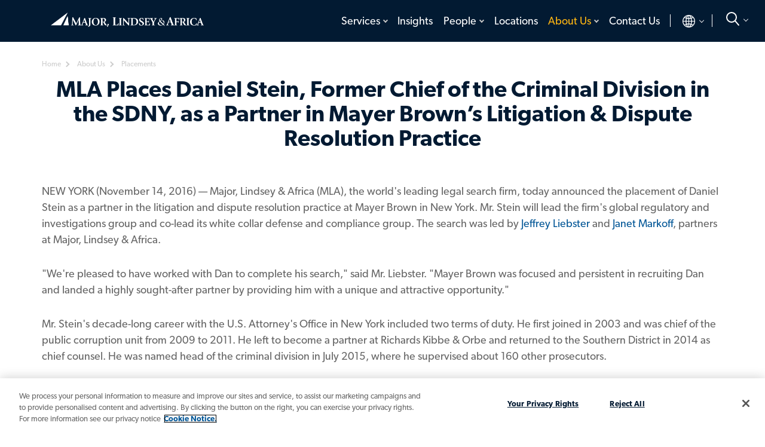

--- FILE ---
content_type: text/html; charset=utf-8
request_url: https://www.mlaglobal.com/en-sg/about-us/placements/partner-placement-mayer-brown-litigation
body_size: 20457
content:


<!DOCTYPE html>
<html lang="en-SG">
<head>
    <meta charset="utf-8" />
    <meta name="viewport" content="width=device-width, initial-scale=1" />
    <meta http-equiv="X-UA-Compatible" content="IE=edge" /><script type="text/javascript">window.NREUM||(NREUM={});NREUM.info = {"beacon":"bam.nr-data.net","errorBeacon":"bam.nr-data.net","licenseKey":"NRJS-039c6483d70ec384e80","applicationID":"1237232374","transactionName":"ZVUBZEcHXxFSAUZfX1wfLmZ2SWILRwdRWUJXcwxeQRReDl8HQBl5XFQGSA==","queueTime":0,"applicationTime":468,"agent":"","atts":""}</script><script type="text/javascript">(window.NREUM||(NREUM={})).init={privacy:{cookies_enabled:true},ajax:{deny_list:["bam.nr-data.net"]},feature_flags:["soft_nav"],distributed_tracing:{enabled:true}};(window.NREUM||(NREUM={})).loader_config={agentID:"1386163234",accountID:"2676331",trustKey:"2716899",xpid:"VgAAV1VQCRABVlJVBQIFVVMF",licenseKey:"NRJS-039c6483d70ec384e80",applicationID:"1237232374",browserID:"1386163234"};window.NREUM||(NREUM={}),__nr_require=function(t,e,n){function r(n){if(!e[n]){var o=e[n]={exports:{}};t[n][0].call(o.exports,function(e){var o=t[n][1][e];return r(o||e)},o,o.exports)}return e[n].exports}if("function"==typeof __nr_require)return __nr_require;for(var o=0;o<n.length;o++)r(n[o]);return r}({1:[function(t,e,n){function r(t){try{s.console&&console.log(t)}catch(e){}}var o,i=t("ee"),a=t(31),s={};try{o=localStorage.getItem("__nr_flags").split(","),console&&"function"==typeof console.log&&(s.console=!0,o.indexOf("dev")!==-1&&(s.dev=!0),o.indexOf("nr_dev")!==-1&&(s.nrDev=!0))}catch(c){}s.nrDev&&i.on("internal-error",function(t){r(t.stack)}),s.dev&&i.on("fn-err",function(t,e,n){r(n.stack)}),s.dev&&(r("NR AGENT IN DEVELOPMENT MODE"),r("flags: "+a(s,function(t,e){return t}).join(", ")))},{}],2:[function(t,e,n){function r(t,e,n,r,s){try{l?l-=1:o(s||new UncaughtException(t,e,n),!0)}catch(f){try{i("ierr",[f,c.now(),!0])}catch(d){}}return"function"==typeof u&&u.apply(this,a(arguments))}function UncaughtException(t,e,n){this.message=t||"Uncaught error with no additional information",this.sourceURL=e,this.line=n}function o(t,e){var n=e?null:c.now();i("err",[t,n])}var i=t("handle"),a=t(32),s=t("ee"),c=t("loader"),f=t("gos"),u=window.onerror,d=!1,p="nr@seenError";if(!c.disabled){var l=0;c.features.err=!0,t(1),window.onerror=r;try{throw new Error}catch(h){"stack"in h&&(t(14),t(13),"addEventListener"in window&&t(7),c.xhrWrappable&&t(15),d=!0)}s.on("fn-start",function(t,e,n){d&&(l+=1)}),s.on("fn-err",function(t,e,n){d&&!n[p]&&(f(n,p,function(){return!0}),this.thrown=!0,o(n))}),s.on("fn-end",function(){d&&!this.thrown&&l>0&&(l-=1)}),s.on("internal-error",function(t){i("ierr",[t,c.now(),!0])})}},{}],3:[function(t,e,n){var r=t("loader");r.disabled||(r.features.ins=!0)},{}],4:[function(t,e,n){function r(){U++,L=g.hash,this[u]=y.now()}function o(){U--,g.hash!==L&&i(0,!0);var t=y.now();this[h]=~~this[h]+t-this[u],this[d]=t}function i(t,e){E.emit("newURL",[""+g,e])}function a(t,e){t.on(e,function(){this[e]=y.now()})}var s="-start",c="-end",f="-body",u="fn"+s,d="fn"+c,p="cb"+s,l="cb"+c,h="jsTime",m="fetch",v="addEventListener",w=window,g=w.location,y=t("loader");if(w[v]&&y.xhrWrappable&&!y.disabled){var x=t(11),b=t(12),E=t(9),R=t(7),O=t(14),T=t(8),S=t(15),P=t(10),M=t("ee"),C=M.get("tracer"),N=t(23);t(17),y.features.spa=!0;var L,U=0;M.on(u,r),b.on(p,r),P.on(p,r),M.on(d,o),b.on(l,o),P.on(l,o),M.buffer([u,d,"xhr-resolved"]),R.buffer([u]),O.buffer(["setTimeout"+c,"clearTimeout"+s,u]),S.buffer([u,"new-xhr","send-xhr"+s]),T.buffer([m+s,m+"-done",m+f+s,m+f+c]),E.buffer(["newURL"]),x.buffer([u]),b.buffer(["propagate",p,l,"executor-err","resolve"+s]),C.buffer([u,"no-"+u]),P.buffer(["new-jsonp","cb-start","jsonp-error","jsonp-end"]),a(T,m+s),a(T,m+"-done"),a(P,"new-jsonp"),a(P,"jsonp-end"),a(P,"cb-start"),E.on("pushState-end",i),E.on("replaceState-end",i),w[v]("hashchange",i,N(!0)),w[v]("load",i,N(!0)),w[v]("popstate",function(){i(0,U>1)},N(!0))}},{}],5:[function(t,e,n){function r(){var t=new PerformanceObserver(function(t,e){var n=t.getEntries();s(v,[n])});try{t.observe({entryTypes:["resource"]})}catch(e){}}function o(t){if(s(v,[window.performance.getEntriesByType(w)]),window.performance["c"+p])try{window.performance[h](m,o,!1)}catch(t){}else try{window.performance[h]("webkit"+m,o,!1)}catch(t){}}function i(t){}if(window.performance&&window.performance.timing&&window.performance.getEntriesByType){var a=t("ee"),s=t("handle"),c=t(14),f=t(13),u=t(6),d=t(23),p="learResourceTimings",l="addEventListener",h="removeEventListener",m="resourcetimingbufferfull",v="bstResource",w="resource",g="-start",y="-end",x="fn"+g,b="fn"+y,E="bstTimer",R="pushState",O=t("loader");if(!O.disabled){O.features.stn=!0,t(9),"addEventListener"in window&&t(7);var T=NREUM.o.EV;a.on(x,function(t,e){var n=t[0];n instanceof T&&(this.bstStart=O.now())}),a.on(b,function(t,e){var n=t[0];n instanceof T&&s("bst",[n,e,this.bstStart,O.now()])}),c.on(x,function(t,e,n){this.bstStart=O.now(),this.bstType=n}),c.on(b,function(t,e){s(E,[e,this.bstStart,O.now(),this.bstType])}),f.on(x,function(){this.bstStart=O.now()}),f.on(b,function(t,e){s(E,[e,this.bstStart,O.now(),"requestAnimationFrame"])}),a.on(R+g,function(t){this.time=O.now(),this.startPath=location.pathname+location.hash}),a.on(R+y,function(t){s("bstHist",[location.pathname+location.hash,this.startPath,this.time])}),u()?(s(v,[window.performance.getEntriesByType("resource")]),r()):l in window.performance&&(window.performance["c"+p]?window.performance[l](m,o,d(!1)):window.performance[l]("webkit"+m,o,d(!1))),document[l]("scroll",i,d(!1)),document[l]("keypress",i,d(!1)),document[l]("click",i,d(!1))}}},{}],6:[function(t,e,n){e.exports=function(){return"PerformanceObserver"in window&&"function"==typeof window.PerformanceObserver}},{}],7:[function(t,e,n){function r(t){for(var e=t;e&&!e.hasOwnProperty(u);)e=Object.getPrototypeOf(e);e&&o(e)}function o(t){s.inPlace(t,[u,d],"-",i)}function i(t,e){return t[1]}var a=t("ee").get("events"),s=t("wrap-function")(a,!0),c=t("gos"),f=XMLHttpRequest,u="addEventListener",d="removeEventListener";e.exports=a,"getPrototypeOf"in Object?(r(document),r(window),r(f.prototype)):f.prototype.hasOwnProperty(u)&&(o(window),o(f.prototype)),a.on(u+"-start",function(t,e){var n=t[1];if(null!==n&&("function"==typeof n||"object"==typeof n)){var r=c(n,"nr@wrapped",function(){function t(){if("function"==typeof n.handleEvent)return n.handleEvent.apply(n,arguments)}var e={object:t,"function":n}[typeof n];return e?s(e,"fn-",null,e.name||"anonymous"):n});this.wrapped=t[1]=r}}),a.on(d+"-start",function(t){t[1]=this.wrapped||t[1]})},{}],8:[function(t,e,n){function r(t,e,n){var r=t[e];"function"==typeof r&&(t[e]=function(){var t=i(arguments),e={};o.emit(n+"before-start",[t],e);var a;e[m]&&e[m].dt&&(a=e[m].dt);var s=r.apply(this,t);return o.emit(n+"start",[t,a],s),s.then(function(t){return o.emit(n+"end",[null,t],s),t},function(t){throw o.emit(n+"end",[t],s),t})})}var o=t("ee").get("fetch"),i=t(32),a=t(31);e.exports=o;var s=window,c="fetch-",f=c+"body-",u=["arrayBuffer","blob","json","text","formData"],d=s.Request,p=s.Response,l=s.fetch,h="prototype",m="nr@context";d&&p&&l&&(a(u,function(t,e){r(d[h],e,f),r(p[h],e,f)}),r(s,"fetch",c),o.on(c+"end",function(t,e){var n=this;if(e){var r=e.headers.get("content-length");null!==r&&(n.rxSize=r),o.emit(c+"done",[null,e],n)}else o.emit(c+"done",[t],n)}))},{}],9:[function(t,e,n){var r=t("ee").get("history"),o=t("wrap-function")(r);e.exports=r;var i=window.history&&window.history.constructor&&window.history.constructor.prototype,a=window.history;i&&i.pushState&&i.replaceState&&(a=i),o.inPlace(a,["pushState","replaceState"],"-")},{}],10:[function(t,e,n){function r(t){function e(){f.emit("jsonp-end",[],l),t.removeEventListener("load",e,c(!1)),t.removeEventListener("error",n,c(!1))}function n(){f.emit("jsonp-error",[],l),f.emit("jsonp-end",[],l),t.removeEventListener("load",e,c(!1)),t.removeEventListener("error",n,c(!1))}var r=t&&"string"==typeof t.nodeName&&"script"===t.nodeName.toLowerCase();if(r){var o="function"==typeof t.addEventListener;if(o){var a=i(t.src);if(a){var d=s(a),p="function"==typeof d.parent[d.key];if(p){var l={};u.inPlace(d.parent,[d.key],"cb-",l),t.addEventListener("load",e,c(!1)),t.addEventListener("error",n,c(!1)),f.emit("new-jsonp",[t.src],l)}}}}}function o(){return"addEventListener"in window}function i(t){var e=t.match(d);return e?e[1]:null}function a(t,e){var n=t.match(l),r=n[1],o=n[3];return o?a(o,e[r]):e[r]}function s(t){var e=t.match(p);return e&&e.length>=3?{key:e[2],parent:a(e[1],window)}:{key:t,parent:window}}var c=t(23),f=t("ee").get("jsonp"),u=t("wrap-function")(f);if(e.exports=f,o()){var d=/[?&](?:callback|cb)=([^&#]+)/,p=/(.*)\.([^.]+)/,l=/^(\w+)(\.|$)(.*)$/,h=["appendChild","insertBefore","replaceChild"];Node&&Node.prototype&&Node.prototype.appendChild?u.inPlace(Node.prototype,h,"dom-"):(u.inPlace(HTMLElement.prototype,h,"dom-"),u.inPlace(HTMLHeadElement.prototype,h,"dom-"),u.inPlace(HTMLBodyElement.prototype,h,"dom-")),f.on("dom-start",function(t){r(t[0])})}},{}],11:[function(t,e,n){var r=t("ee").get("mutation"),o=t("wrap-function")(r),i=NREUM.o.MO;e.exports=r,i&&(window.MutationObserver=function(t){return this instanceof i?new i(o(t,"fn-")):i.apply(this,arguments)},MutationObserver.prototype=i.prototype)},{}],12:[function(t,e,n){function r(t){var e=i.context(),n=s(t,"executor-",e,null,!1),r=new f(n);return i.context(r).getCtx=function(){return e},r}var o=t("wrap-function"),i=t("ee").get("promise"),a=t("ee").getOrSetContext,s=o(i),c=t(31),f=NREUM.o.PR;e.exports=i,f&&(window.Promise=r,["all","race"].forEach(function(t){var e=f[t];f[t]=function(n){function r(t){return function(){i.emit("propagate",[null,!o],a,!1,!1),o=o||!t}}var o=!1;c(n,function(e,n){Promise.resolve(n).then(r("all"===t),r(!1))});var a=e.apply(f,arguments),s=f.resolve(a);return s}}),["resolve","reject"].forEach(function(t){var e=f[t];f[t]=function(t){var n=e.apply(f,arguments);return t!==n&&i.emit("propagate",[t,!0],n,!1,!1),n}}),f.prototype["catch"]=function(t){return this.then(null,t)},f.prototype=Object.create(f.prototype,{constructor:{value:r}}),c(Object.getOwnPropertyNames(f),function(t,e){try{r[e]=f[e]}catch(n){}}),o.wrapInPlace(f.prototype,"then",function(t){return function(){var e=this,n=o.argsToArray.apply(this,arguments),r=a(e);r.promise=e,n[0]=s(n[0],"cb-",r,null,!1),n[1]=s(n[1],"cb-",r,null,!1);var c=t.apply(this,n);return r.nextPromise=c,i.emit("propagate",[e,!0],c,!1,!1),c}}),i.on("executor-start",function(t){t[0]=s(t[0],"resolve-",this,null,!1),t[1]=s(t[1],"resolve-",this,null,!1)}),i.on("executor-err",function(t,e,n){t[1](n)}),i.on("cb-end",function(t,e,n){i.emit("propagate",[n,!0],this.nextPromise,!1,!1)}),i.on("propagate",function(t,e,n){this.getCtx&&!e||(this.getCtx=function(){if(t instanceof Promise)var e=i.context(t);return e&&e.getCtx?e.getCtx():this})}),r.toString=function(){return""+f})},{}],13:[function(t,e,n){var r=t("ee").get("raf"),o=t("wrap-function")(r),i="equestAnimationFrame";e.exports=r,o.inPlace(window,["r"+i,"mozR"+i,"webkitR"+i,"msR"+i],"raf-"),r.on("raf-start",function(t){t[0]=o(t[0],"fn-")})},{}],14:[function(t,e,n){function r(t,e,n){t[0]=a(t[0],"fn-",null,n)}function o(t,e,n){this.method=n,this.timerDuration=isNaN(t[1])?0:+t[1],t[0]=a(t[0],"fn-",this,n)}var i=t("ee").get("timer"),a=t("wrap-function")(i),s="setTimeout",c="setInterval",f="clearTimeout",u="-start",d="-";e.exports=i,a.inPlace(window,[s,"setImmediate"],s+d),a.inPlace(window,[c],c+d),a.inPlace(window,[f,"clearImmediate"],f+d),i.on(c+u,r),i.on(s+u,o)},{}],15:[function(t,e,n){function r(t,e){d.inPlace(e,["onreadystatechange"],"fn-",s)}function o(){var t=this,e=u.context(t);t.readyState>3&&!e.resolved&&(e.resolved=!0,u.emit("xhr-resolved",[],t)),d.inPlace(t,y,"fn-",s)}function i(t){x.push(t),m&&(E?E.then(a):w?w(a):(R=-R,O.data=R))}function a(){for(var t=0;t<x.length;t++)r([],x[t]);x.length&&(x=[])}function s(t,e){return e}function c(t,e){for(var n in t)e[n]=t[n];return e}t(7);var f=t("ee"),u=f.get("xhr"),d=t("wrap-function")(u),p=t(23),l=NREUM.o,h=l.XHR,m=l.MO,v=l.PR,w=l.SI,g="readystatechange",y=["onload","onerror","onabort","onloadstart","onloadend","onprogress","ontimeout"],x=[];e.exports=u;var b=window.XMLHttpRequest=function(t){var e=new h(t);try{u.emit("new-xhr",[e],e),e.addEventListener(g,o,p(!1))}catch(n){try{u.emit("internal-error",[n])}catch(r){}}return e};if(c(h,b),b.prototype=h.prototype,d.inPlace(b.prototype,["open","send"],"-xhr-",s),u.on("send-xhr-start",function(t,e){r(t,e),i(e)}),u.on("open-xhr-start",r),m){var E=v&&v.resolve();if(!w&&!v){var R=1,O=document.createTextNode(R);new m(a).observe(O,{characterData:!0})}}else f.on("fn-end",function(t){t[0]&&t[0].type===g||a()})},{}],16:[function(t,e,n){function r(t){if(!s(t))return null;var e=window.NREUM;if(!e.loader_config)return null;var n=(e.loader_config.accountID||"").toString()||null,r=(e.loader_config.agentID||"").toString()||null,f=(e.loader_config.trustKey||"").toString()||null;if(!n||!r)return null;var h=l.generateSpanId(),m=l.generateTraceId(),v=Date.now(),w={spanId:h,traceId:m,timestamp:v};return(t.sameOrigin||c(t)&&p())&&(w.traceContextParentHeader=o(h,m),w.traceContextStateHeader=i(h,v,n,r,f)),(t.sameOrigin&&!u()||!t.sameOrigin&&c(t)&&d())&&(w.newrelicHeader=a(h,m,v,n,r,f)),w}function o(t,e){return"00-"+e+"-"+t+"-01"}function i(t,e,n,r,o){var i=0,a="",s=1,c="",f="";return o+"@nr="+i+"-"+s+"-"+n+"-"+r+"-"+t+"-"+a+"-"+c+"-"+f+"-"+e}function a(t,e,n,r,o,i){var a="btoa"in window&&"function"==typeof window.btoa;if(!a)return null;var s={v:[0,1],d:{ty:"Browser",ac:r,ap:o,id:t,tr:e,ti:n}};return i&&r!==i&&(s.d.tk=i),btoa(JSON.stringify(s))}function s(t){return f()&&c(t)}function c(t){var e=!1,n={};if("init"in NREUM&&"distributed_tracing"in NREUM.init&&(n=NREUM.init.distributed_tracing),t.sameOrigin)e=!0;else if(n.allowed_origins instanceof Array)for(var r=0;r<n.allowed_origins.length;r++){var o=h(n.allowed_origins[r]);if(t.hostname===o.hostname&&t.protocol===o.protocol&&t.port===o.port){e=!0;break}}return e}function f(){return"init"in NREUM&&"distributed_tracing"in NREUM.init&&!!NREUM.init.distributed_tracing.enabled}function u(){return"init"in NREUM&&"distributed_tracing"in NREUM.init&&!!NREUM.init.distributed_tracing.exclude_newrelic_header}function d(){return"init"in NREUM&&"distributed_tracing"in NREUM.init&&NREUM.init.distributed_tracing.cors_use_newrelic_header!==!1}function p(){return"init"in NREUM&&"distributed_tracing"in NREUM.init&&!!NREUM.init.distributed_tracing.cors_use_tracecontext_headers}var l=t(28),h=t(18);e.exports={generateTracePayload:r,shouldGenerateTrace:s}},{}],17:[function(t,e,n){function r(t){var e=this.params,n=this.metrics;if(!this.ended){this.ended=!0;for(var r=0;r<p;r++)t.removeEventListener(d[r],this.listener,!1);return e.protocol&&"data"===e.protocol?void g("Ajax/DataUrl/Excluded"):void(e.aborted||(n.duration=a.now()-this.startTime,this.loadCaptureCalled||4!==t.readyState?null==e.status&&(e.status=0):i(this,t),n.cbTime=this.cbTime,s("xhr",[e,n,this.startTime,this.endTime,"xhr"],this)))}}function o(t,e){var n=c(e),r=t.params;r.hostname=n.hostname,r.port=n.port,r.protocol=n.protocol,r.host=n.hostname+":"+n.port,r.pathname=n.pathname,t.parsedOrigin=n,t.sameOrigin=n.sameOrigin}function i(t,e){t.params.status=e.status;var n=v(e,t.lastSize);if(n&&(t.metrics.rxSize=n),t.sameOrigin){var r=e.getResponseHeader("X-NewRelic-App-Data");r&&(t.params.cat=r.split(", ").pop())}t.loadCaptureCalled=!0}var a=t("loader");if(a.xhrWrappable&&!a.disabled){var s=t("handle"),c=t(18),f=t(16).generateTracePayload,u=t("ee"),d=["load","error","abort","timeout"],p=d.length,l=t("id"),h=t(24),m=t(22),v=t(19),w=t(23),g=t(25).recordSupportability,y=NREUM.o.REQ,x=window.XMLHttpRequest;a.features.xhr=!0,t(15),t(8),u.on("new-xhr",function(t){var e=this;e.totalCbs=0,e.called=0,e.cbTime=0,e.end=r,e.ended=!1,e.xhrGuids={},e.lastSize=null,e.loadCaptureCalled=!1,e.params=this.params||{},e.metrics=this.metrics||{},t.addEventListener("load",function(n){i(e,t)},w(!1)),h&&(h>34||h<10)||t.addEventListener("progress",function(t){e.lastSize=t.loaded},w(!1))}),u.on("open-xhr-start",function(t){this.params={method:t[0]},o(this,t[1]),this.metrics={}}),u.on("open-xhr-end",function(t,e){"loader_config"in NREUM&&"xpid"in NREUM.loader_config&&this.sameOrigin&&e.setRequestHeader("X-NewRelic-ID",NREUM.loader_config.xpid);var n=f(this.parsedOrigin);if(n){var r=!1;n.newrelicHeader&&(e.setRequestHeader("newrelic",n.newrelicHeader),r=!0),n.traceContextParentHeader&&(e.setRequestHeader("traceparent",n.traceContextParentHeader),n.traceContextStateHeader&&e.setRequestHeader("tracestate",n.traceContextStateHeader),r=!0),r&&(this.dt=n)}}),u.on("send-xhr-start",function(t,e){var n=this.metrics,r=t[0],o=this;if(n&&r){var i=m(r);i&&(n.txSize=i)}this.startTime=a.now(),this.listener=function(t){try{"abort"!==t.type||o.loadCaptureCalled||(o.params.aborted=!0),("load"!==t.type||o.called===o.totalCbs&&(o.onloadCalled||"function"!=typeof e.onload))&&o.end(e)}catch(n){try{u.emit("internal-error",[n])}catch(r){}}};for(var s=0;s<p;s++)e.addEventListener(d[s],this.listener,w(!1))}),u.on("xhr-cb-time",function(t,e,n){this.cbTime+=t,e?this.onloadCalled=!0:this.called+=1,this.called!==this.totalCbs||!this.onloadCalled&&"function"==typeof n.onload||this.end(n)}),u.on("xhr-load-added",function(t,e){var n=""+l(t)+!!e;this.xhrGuids&&!this.xhrGuids[n]&&(this.xhrGuids[n]=!0,this.totalCbs+=1)}),u.on("xhr-load-removed",function(t,e){var n=""+l(t)+!!e;this.xhrGuids&&this.xhrGuids[n]&&(delete this.xhrGuids[n],this.totalCbs-=1)}),u.on("xhr-resolved",function(){this.endTime=a.now()}),u.on("addEventListener-end",function(t,e){e instanceof x&&"load"===t[0]&&u.emit("xhr-load-added",[t[1],t[2]],e)}),u.on("removeEventListener-end",function(t,e){e instanceof x&&"load"===t[0]&&u.emit("xhr-load-removed",[t[1],t[2]],e)}),u.on("fn-start",function(t,e,n){e instanceof x&&("onload"===n&&(this.onload=!0),("load"===(t[0]&&t[0].type)||this.onload)&&(this.xhrCbStart=a.now()))}),u.on("fn-end",function(t,e){this.xhrCbStart&&u.emit("xhr-cb-time",[a.now()-this.xhrCbStart,this.onload,e],e)}),u.on("fetch-before-start",function(t){function e(t,e){var n=!1;return e.newrelicHeader&&(t.set("newrelic",e.newrelicHeader),n=!0),e.traceContextParentHeader&&(t.set("traceparent",e.traceContextParentHeader),e.traceContextStateHeader&&t.set("tracestate",e.traceContextStateHeader),n=!0),n}var n,r=t[1]||{};"string"==typeof t[0]?n=t[0]:t[0]&&t[0].url?n=t[0].url:window.URL&&t[0]&&t[0]instanceof URL&&(n=t[0].href),n&&(this.parsedOrigin=c(n),this.sameOrigin=this.parsedOrigin.sameOrigin);var o=f(this.parsedOrigin);if(o&&(o.newrelicHeader||o.traceContextParentHeader))if("string"==typeof t[0]||window.URL&&t[0]&&t[0]instanceof URL){var i={};for(var a in r)i[a]=r[a];i.headers=new Headers(r.headers||{}),e(i.headers,o)&&(this.dt=o),t.length>1?t[1]=i:t.push(i)}else t[0]&&t[0].headers&&e(t[0].headers,o)&&(this.dt=o)}),u.on("fetch-start",function(t,e){this.params={},this.metrics={},this.startTime=a.now(),this.dt=e,t.length>=1&&(this.target=t[0]),t.length>=2&&(this.opts=t[1]);var n,r=this.opts||{},i=this.target;if("string"==typeof i?n=i:"object"==typeof i&&i instanceof y?n=i.url:window.URL&&"object"==typeof i&&i instanceof URL&&(n=i.href),o(this,n),"data"!==this.params.protocol){var s=(""+(i&&i instanceof y&&i.method||r.method||"GET")).toUpperCase();this.params.method=s,this.txSize=m(r.body)||0}}),u.on("fetch-done",function(t,e){if(this.endTime=a.now(),this.params||(this.params={}),"data"===this.params.protocol)return void g("Ajax/DataUrl/Excluded");this.params.status=e?e.status:0;var n;"string"==typeof this.rxSize&&this.rxSize.length>0&&(n=+this.rxSize);var r={txSize:this.txSize,rxSize:n,duration:a.now()-this.startTime};s("xhr",[this.params,r,this.startTime,this.endTime,"fetch"],this)})}},{}],18:[function(t,e,n){var r={};e.exports=function(t){if(t in r)return r[t];if(0===(t||"").indexOf("data:"))return{protocol:"data"};var e=document.createElement("a"),n=window.location,o={};e.href=t,o.port=e.port;var i=e.href.split("://");!o.port&&i[1]&&(o.port=i[1].split("/")[0].split("@").pop().split(":")[1]),o.port&&"0"!==o.port||(o.port="https"===i[0]?"443":"80"),o.hostname=e.hostname||n.hostname,o.pathname=e.pathname,o.protocol=i[0],"/"!==o.pathname.charAt(0)&&(o.pathname="/"+o.pathname);var a=!e.protocol||":"===e.protocol||e.protocol===n.protocol,s=e.hostname===document.domain&&e.port===n.port;return o.sameOrigin=a&&(!e.hostname||s),"/"===o.pathname&&(r[t]=o),o}},{}],19:[function(t,e,n){function r(t,e){var n=t.responseType;return"json"===n&&null!==e?e:"arraybuffer"===n||"blob"===n||"json"===n?o(t.response):"text"===n||""===n||void 0===n?o(t.responseText):void 0}var o=t(22);e.exports=r},{}],20:[function(t,e,n){function r(){}function o(t,e,n,r){return function(){return u.recordSupportability("API/"+e+"/called"),i(t+e,[f.now()].concat(s(arguments)),n?null:this,r),n?void 0:this}}var i=t("handle"),a=t(31),s=t(32),c=t("ee").get("tracer"),f=t("loader"),u=t(25),d=NREUM;"undefined"==typeof window.newrelic&&(newrelic=d);var p=["setPageViewName","setCustomAttribute","setErrorHandler","finished","addToTrace","inlineHit","addRelease"],l="api-",h=l+"ixn-";a(p,function(t,e){d[e]=o(l,e,!0,"api")}),d.addPageAction=o(l,"addPageAction",!0),d.setCurrentRouteName=o(l,"routeName",!0),e.exports=newrelic,d.interaction=function(){return(new r).get()};var m=r.prototype={createTracer:function(t,e){var n={},r=this,o="function"==typeof e;return i(h+"tracer",[f.now(),t,n],r),function(){if(c.emit((o?"":"no-")+"fn-start",[f.now(),r,o],n),o)try{return e.apply(this,arguments)}catch(t){throw c.emit("fn-err",[arguments,this,t],n),t}finally{c.emit("fn-end",[f.now()],n)}}}};a("actionText,setName,setAttribute,save,ignore,onEnd,getContext,end,get".split(","),function(t,e){m[e]=o(h,e)}),newrelic.noticeError=function(t,e){"string"==typeof t&&(t=new Error(t)),u.recordSupportability("API/noticeError/called"),i("err",[t,f.now(),!1,e])}},{}],21:[function(t,e,n){function r(t){if(NREUM.init){for(var e=NREUM.init,n=t.split("."),r=0;r<n.length-1;r++)if(e=e[n[r]],"object"!=typeof e)return;return e=e[n[n.length-1]]}}e.exports={getConfiguration:r}},{}],22:[function(t,e,n){e.exports=function(t){if("string"==typeof t&&t.length)return t.length;if("object"==typeof t){if("undefined"!=typeof ArrayBuffer&&t instanceof ArrayBuffer&&t.byteLength)return t.byteLength;if("undefined"!=typeof Blob&&t instanceof Blob&&t.size)return t.size;if(!("undefined"!=typeof FormData&&t instanceof FormData))try{return JSON.stringify(t).length}catch(e){return}}}},{}],23:[function(t,e,n){var r=!1;try{var o=Object.defineProperty({},"passive",{get:function(){r=!0}});window.addEventListener("testPassive",null,o),window.removeEventListener("testPassive",null,o)}catch(i){}e.exports=function(t){return r?{passive:!0,capture:!!t}:!!t}},{}],24:[function(t,e,n){var r=0,o=navigator.userAgent.match(/Firefox[\/\s](\d+\.\d+)/);o&&(r=+o[1]),e.exports=r},{}],25:[function(t,e,n){function r(t,e){var n=[a,t,{name:t},e];return i("storeMetric",n,null,"api"),n}function o(t,e){var n=[s,t,{name:t},e];return i("storeEventMetrics",n,null,"api"),n}var i=t("handle"),a="sm",s="cm";e.exports={constants:{SUPPORTABILITY_METRIC:a,CUSTOM_METRIC:s},recordSupportability:r,recordCustom:o}},{}],26:[function(t,e,n){function r(){return s.exists&&performance.now?Math.round(performance.now()):(i=Math.max((new Date).getTime(),i))-a}function o(){return i}var i=(new Date).getTime(),a=i,s=t(33);e.exports=r,e.exports.offset=a,e.exports.getLastTimestamp=o},{}],27:[function(t,e,n){function r(t,e){var n=t.getEntries();n.forEach(function(t){"first-paint"===t.name?l("timing",["fp",Math.floor(t.startTime)]):"first-contentful-paint"===t.name&&l("timing",["fcp",Math.floor(t.startTime)])})}function o(t,e){var n=t.getEntries();if(n.length>0){var r=n[n.length-1];if(f&&f<r.startTime)return;var o=[r],i=a({});i&&o.push(i),l("lcp",o)}}function i(t){t.getEntries().forEach(function(t){t.hadRecentInput||l("cls",[t])})}function a(t){var e=navigator.connection||navigator.mozConnection||navigator.webkitConnection;if(e)return e.type&&(t["net-type"]=e.type),e.effectiveType&&(t["net-etype"]=e.effectiveType),e.rtt&&(t["net-rtt"]=e.rtt),e.downlink&&(t["net-dlink"]=e.downlink),t}function s(t){if(t instanceof w&&!y){var e=Math.round(t.timeStamp),n={type:t.type};a(n),e<=h.now()?n.fid=h.now()-e:e>h.offset&&e<=Date.now()?(e-=h.offset,n.fid=h.now()-e):e=h.now(),y=!0,l("timing",["fi",e,n])}}function c(t){"hidden"===t&&(f=h.now(),l("pageHide",[f]))}if(!("init"in NREUM&&"page_view_timing"in NREUM.init&&"enabled"in NREUM.init.page_view_timing&&NREUM.init.page_view_timing.enabled===!1)){var f,u,d,p,l=t("handle"),h=t("loader"),m=t(30),v=t(23),w=NREUM.o.EV;if("PerformanceObserver"in window&&"function"==typeof window.PerformanceObserver){u=new PerformanceObserver(r);try{u.observe({entryTypes:["paint"]})}catch(g){}d=new PerformanceObserver(o);try{d.observe({entryTypes:["largest-contentful-paint"]})}catch(g){}p=new PerformanceObserver(i);try{p.observe({type:"layout-shift",buffered:!0})}catch(g){}}if("addEventListener"in document){var y=!1,x=["click","keydown","mousedown","pointerdown","touchstart"];x.forEach(function(t){document.addEventListener(t,s,v(!1))})}m(c)}},{}],28:[function(t,e,n){function r(){function t(){return e?15&e[n++]:16*Math.random()|0}var e=null,n=0,r=window.crypto||window.msCrypto;r&&r.getRandomValues&&(e=r.getRandomValues(new Uint8Array(31)));for(var o,i="xxxxxxxx-xxxx-4xxx-yxxx-xxxxxxxxxxxx",a="",s=0;s<i.length;s++)o=i[s],"x"===o?a+=t().toString(16):"y"===o?(o=3&t()|8,a+=o.toString(16)):a+=o;return a}function o(){return a(16)}function i(){return a(32)}function a(t){function e(){return n?15&n[r++]:16*Math.random()|0}var n=null,r=0,o=window.crypto||window.msCrypto;o&&o.getRandomValues&&Uint8Array&&(n=o.getRandomValues(new Uint8Array(t)));for(var i=[],a=0;a<t;a++)i.push(e().toString(16));return i.join("")}e.exports={generateUuid:r,generateSpanId:o,generateTraceId:i}},{}],29:[function(t,e,n){function r(t,e){if(!o)return!1;if(t!==o)return!1;if(!e)return!0;if(!i)return!1;for(var n=i.split("."),r=e.split("."),a=0;a<r.length;a++)if(r[a]!==n[a])return!1;return!0}var o=null,i=null,a=/Version\/(\S+)\s+Safari/;if(navigator.userAgent){var s=navigator.userAgent,c=s.match(a);c&&s.indexOf("Chrome")===-1&&s.indexOf("Chromium")===-1&&(o="Safari",i=c[1])}e.exports={agent:o,version:i,match:r}},{}],30:[function(t,e,n){function r(t){function e(){t(s&&document[s]?document[s]:document[i]?"hidden":"visible")}"addEventListener"in document&&a&&document.addEventListener(a,e,o(!1))}var o=t(23);e.exports=r;var i,a,s;"undefined"!=typeof document.hidden?(i="hidden",a="visibilitychange",s="visibilityState"):"undefined"!=typeof document.msHidden?(i="msHidden",a="msvisibilitychange"):"undefined"!=typeof document.webkitHidden&&(i="webkitHidden",a="webkitvisibilitychange",s="webkitVisibilityState")},{}],31:[function(t,e,n){function r(t,e){var n=[],r="",i=0;for(r in t)o.call(t,r)&&(n[i]=e(r,t[r]),i+=1);return n}var o=Object.prototype.hasOwnProperty;e.exports=r},{}],32:[function(t,e,n){function r(t,e,n){e||(e=0),"undefined"==typeof n&&(n=t?t.length:0);for(var r=-1,o=n-e||0,i=Array(o<0?0:o);++r<o;)i[r]=t[e+r];return i}e.exports=r},{}],33:[function(t,e,n){e.exports={exists:"undefined"!=typeof window.performance&&window.performance.timing&&"undefined"!=typeof window.performance.timing.navigationStart}},{}],ee:[function(t,e,n){function r(){}function o(t){function e(t){return t&&t instanceof r?t:t?f(t,c,a):a()}function n(n,r,o,i,a){if(a!==!1&&(a=!0),!l.aborted||i){t&&a&&t(n,r,o);for(var s=e(o),c=m(n),f=c.length,u=0;u<f;u++)c[u].apply(s,r);var p=d[y[n]];return p&&p.push([x,n,r,s]),s}}function i(t,e){g[t]=m(t).concat(e)}function h(t,e){var n=g[t];if(n)for(var r=0;r<n.length;r++)n[r]===e&&n.splice(r,1)}function m(t){return g[t]||[]}function v(t){return p[t]=p[t]||o(n)}function w(t,e){l.aborted||u(t,function(t,n){e=e||"feature",y[n]=e,e in d||(d[e]=[])})}var g={},y={},x={on:i,addEventListener:i,removeEventListener:h,emit:n,get:v,listeners:m,context:e,buffer:w,abort:s,aborted:!1};return x}function i(t){return f(t,c,a)}function a(){return new r}function s(){(d.api||d.feature)&&(l.aborted=!0,d=l.backlog={})}var c="nr@context",f=t("gos"),u=t(31),d={},p={},l=e.exports=o();e.exports.getOrSetContext=i,l.backlog=d},{}],gos:[function(t,e,n){function r(t,e,n){if(o.call(t,e))return t[e];var r=n();if(Object.defineProperty&&Object.keys)try{return Object.defineProperty(t,e,{value:r,writable:!0,enumerable:!1}),r}catch(i){}return t[e]=r,r}var o=Object.prototype.hasOwnProperty;e.exports=r},{}],handle:[function(t,e,n){function r(t,e,n,r){o.buffer([t],r),o.emit(t,e,n)}var o=t("ee").get("handle");e.exports=r,r.ee=o},{}],id:[function(t,e,n){function r(t){var e=typeof t;return!t||"object"!==e&&"function"!==e?-1:t===window?0:a(t,i,function(){return o++})}var o=1,i="nr@id",a=t("gos");e.exports=r},{}],loader:[function(t,e,n){function r(){if(!T++){var t=O.info=NREUM.info,e=m.getElementsByTagName("script")[0];if(setTimeout(f.abort,3e4),!(t&&t.licenseKey&&t.applicationID&&e))return f.abort();c(E,function(e,n){t[e]||(t[e]=n)});var n=a();s("mark",["onload",n+O.offset],null,"api"),s("timing",["load",n]);var r=m.createElement("script");0===t.agent.indexOf("http://")||0===t.agent.indexOf("https://")?r.src=t.agent:r.src=l+"://"+t.agent,e.parentNode.insertBefore(r,e)}}function o(){"complete"===m.readyState&&i()}function i(){s("mark",["domContent",a()+O.offset],null,"api")}var a=t(26),s=t("handle"),c=t(31),f=t("ee"),u=t(29),d=t(21),p=t(23),l=d.getConfiguration("ssl")===!1?"http":"https",h=window,m=h.document,v="addEventListener",w="attachEvent",g=h.XMLHttpRequest,y=g&&g.prototype,x=!1;NREUM.o={ST:setTimeout,SI:h.setImmediate,CT:clearTimeout,XHR:g,REQ:h.Request,EV:h.Event,PR:h.Promise,MO:h.MutationObserver};var b=""+location,E={beacon:"bam.nr-data.net",errorBeacon:"bam.nr-data.net",agent:"js-agent.newrelic.com/nr-spa-1216.min.js"},R=g&&y&&y[v]&&!/CriOS/.test(navigator.userAgent),O=e.exports={offset:a.getLastTimestamp(),now:a,origin:b,features:{},xhrWrappable:R,userAgent:u,disabled:x};if(!x){t(20),t(27),m[v]?(m[v]("DOMContentLoaded",i,p(!1)),h[v]("load",r,p(!1))):(m[w]("onreadystatechange",o),h[w]("onload",r)),s("mark",["firstbyte",a.getLastTimestamp()],null,"api");var T=0}},{}],"wrap-function":[function(t,e,n){function r(t,e){function n(e,n,r,c,f){function nrWrapper(){var i,a,u,p;try{a=this,i=d(arguments),u="function"==typeof r?r(i,a):r||{}}catch(l){o([l,"",[i,a,c],u],t)}s(n+"start",[i,a,c],u,f);try{return p=e.apply(a,i)}catch(h){throw s(n+"err",[i,a,h],u,f),h}finally{s(n+"end",[i,a,p],u,f)}}return a(e)?e:(n||(n=""),nrWrapper[p]=e,i(e,nrWrapper,t),nrWrapper)}function r(t,e,r,o,i){r||(r="");var s,c,f,u="-"===r.charAt(0);for(f=0;f<e.length;f++)c=e[f],s=t[c],a(s)||(t[c]=n(s,u?c+r:r,o,c,i))}function s(n,r,i,a){if(!h||e){var s=h;h=!0;try{t.emit(n,r,i,e,a)}catch(c){o([c,n,r,i],t)}h=s}}return t||(t=u),n.inPlace=r,n.flag=p,n}function o(t,e){e||(e=u);try{e.emit("internal-error",t)}catch(n){}}function i(t,e,n){if(Object.defineProperty&&Object.keys)try{var r=Object.keys(t);return r.forEach(function(n){Object.defineProperty(e,n,{get:function(){return t[n]},set:function(e){return t[n]=e,e}})}),e}catch(i){o([i],n)}for(var a in t)l.call(t,a)&&(e[a]=t[a]);return e}function a(t){return!(t&&t instanceof Function&&t.apply&&!t[p])}function s(t,e){var n=e(t);return n[p]=t,i(t,n,u),n}function c(t,e,n){var r=t[e];t[e]=s(r,n)}function f(){for(var t=arguments.length,e=new Array(t),n=0;n<t;++n)e[n]=arguments[n];return e}var u=t("ee"),d=t(32),p="nr@original",l=Object.prototype.hasOwnProperty,h=!1;e.exports=r,e.exports.wrapFunction=s,e.exports.wrapInPlace=c,e.exports.argsToArray=f},{}]},{},["loader",2,17,5,3,4]);</script>

    
    <title>Major, Lindsey &amp; Africa Places Daniel Stein, Former Chief of the Criminal Division in the SDNY,   as a Partner in Mayer Brown’s Litigation &amp; Dispute Resolution Practice</title>



    <meta property="og:title" content="Major, Lindsey &amp; Africa Places Daniel Stein, Former Chief of the Criminal Division in the SDNY,   as a Partner in Mayer Brown’s Litigation &amp; Dispute Resolution Practice" />
    <meta property="og:image" content="https://sc-cms-prod103-cdn-dsb5cvath4adbgd0.z01.azurefd.net/-/media/images/mlaglobal/legacy_news_images/news-1general-placement-announcement.jpg?rev=-1" />
    <meta property="og:image:type" content="image/jpeg" />
    <meta property="og:image:width" content="600" />
    <meta property="og:image:height" content="300" />

    <meta property="og:description" content="Daniel Stein has been placed by Major, Lindsey &amp;amp; Africa&#39;s Partner Practice Group as a partner in the litigation and dispute resolution practice at Mayer Brown in New York." />
    <meta name="description" content="Daniel Stein has been placed by Major, Lindsey &amp;amp; Africa&#39;s Partner Practice Group as a partner in the litigation and dispute resolution practice at Mayer Brown in New York." />

    <meta property="og:url" content="https://www.mlaglobal.com/en-sg/about-us/placements/partner-placement-mayer-brown-litigation" />
    <meta name="robots" content="INDEX, FOLLOW" />

    <link href="https://www.mlaglobal.com/en-sg/about-us/placements/partner-placement-mayer-brown-litigation" rel="canonical" />

    <link rel="alternate" hreflang="en" href="https://www.mlaglobal.com/en/about-us/placements/partner-placement-mayer-brown-litigation" />
    <link rel="alternate" hreflang="en-gb" href="https://www.mlaglobal.com/en-gb/about-us/placements/partner-placement-mayer-brown-litigation" />
    <link rel="alternate" hreflang="en-sg" href="https://www.mlaglobal.com/en-sg/about-us/placements/partner-placement-mayer-brown-litigation" />
    <link rel="alternate" hreflang="x-default" href="https://www.mlaglobal.com/about-us/placements/partner-placement-mayer-brown-litigation" />

    


    <!-- OneTrust Privacy Notice start -->
    <script src="https://privacyportal-cdn.onetrust.com/privacy-notice-scripts/otnotice-1.0.min.js" type="text/javascript" charset="UTF-8" id="otprivacy-notice-script">
      settings="eyJjYWxsYmFja1VybCI6Imh0dHBzOi8vcHJpdmFjeXBvcnRhbC5vbmV0cnVzdC5jb20vcmVxdWVzdC92MS9wcml2YWN5Tm90aWNlcy9zdGF0cy92aWV3cyJ9"
    </script>
  
  <script type="text/javascript" charset="UTF-8">
      // To ensure external settings are loaded, use the Initialized promise:
      OneTrust.NoticeApi.Initialized.then(function() {
        OneTrust.NoticeApi.LoadNotices(["https://privacyportal-cdn.onetrust.com/b30a9c1e-bba2-4172-8e2c-4fe30d877ce1/privacy-notices/0a97131b-b2ed-41dd-9546-78deeb033438.json"]);
      });
    </script>
    
  <!-- OneTrust Privacy Notice end -->
<!-- OneTrust Cookies Consent Notice start for mlaglobal.com -->
<script src="https://cdn.cookielaw.org/scripttemplates/otSDKStub.js" data-document-language="true" type="text/javascript" charset="UTF-8" data-domain-script="c754b259-0e9d-432a-a451-06bcbeef736b" ></script>
<script type="text/javascript">
function OptanonWrapper() { }
</script>
<!-- OneTrust Cookies Consent Notice end for mlaglobal.com -->

<!-- Enable survey tool -->
<script type="text/javascript">
    window.hfAccountId = "fb97d0da-9950-483e-acd1-9cdd3d538c36";
    window.hfDomain = "https://api.herefish.com";
    (function() {
        var hf = document.createElement('script'); hf.type = 'text/javascript'; hf.async = true;
        hf.src = window.hfDomain + '/scripts/hf.js';
        var s = document.getElementsByTagName('script')[0]; s.parentNode.insertBefore(hf, s);
    })();
</script>
<!-- Enable survey tool end -->
<meta name="twitter:card" content="summary_large_image">
<meta name="twitter:site" content="@MLAGlobal">
<meta name="twitter:creator" content="@MLAGlobal">

<!-- DTM Loading Script -->
<script type="text/plain" class="optanon-category-C0002">
function loadScript( url, callback ) {
  var script = document.createElement( "script" )
  script.type = "text/javascript";
  if(script.readyState) {  //IE
    script.onreadystatechange = function() {
      if ( script.readyState === "loaded" || script.readyState === "complete" ) {
        script.onreadystatechange = null;
        callback();
      }
    };
  } else {  //Others
    script.onload = function() {
      callback();
    };
  }
  script.src = url;
  document.getElementsByTagName( "head" )[0].appendChild( script );
}

// call the function...
loadScript("//assets.adobedtm.com/3da0869e186f/a1380f93cf65/launch-988087fecd28.min.js", function() {
  _satellite.pageBottom();
});
</script>
<style>
#onetrust-consent-sdk #onetrust-policy-title {
    position: absolute;
    width: 1px;
    height: 1px;
    margin: -1px;
    padding: 0;
    overflow: hidden;
    clip: rect(0,0,0,0);
    border: 0;
}
.download-button:focus-within{
  background-color: #056AB7 !important;
  }

</style>



    <!--link href="/Areas/Enterprise/css/main.css" rel="stylesheet" /> -->
    <link href="https://sc-cms-prod103-cdn-dsb5cvath4adbgd0.z01.azurefd.net/Areas/MLAGlobal/css/v-10.15.1760530762/main.css" rel="stylesheet" />


    <script defer src="https://sc-cms-prod103-cdn-dsb5cvath4adbgd0.z01.azurefd.net/Areas/MLAGlobal/js/vendor/v-10.15.1760530480/modernizr.2.6.2.min.js"></script>
    <!-- Icon Font -->
    <link rel="stylesheet" href="//maxcdn.bootstrapcdn.com/font-awesome/4.7.0/css/font-awesome.min.css" integrity="sha512-SfTiTlX6kk+qitfevl/7LibUOeJWlt9rbyDn92a1DqWOw9vWG2MFoays0sgObmWazO5BQPiFucnnEAjpAB+/Sw==" crossorigin="anonymous" />

    <!-- Gibson font family / LM's account, replace with prod account before going to stage/prior to go live
    <link rel="stylesheet" href="https://use.typekit.net/jkm8yce.css" media="not all" onload="if (media != 'all')media='all'">-->
    <link rel="stylesheet" href="https://use.typekit.net/fzu5xvl.css" media="not all" onload="if (media != 'all')media='all'">

    <!-- Favicons -->
    <link rel="apple-touch-icon" sizes="180x180" href="/Areas/mlaglobal/img/apple-touch-icon.png">
    <link rel="icon" type="image/png" sizes="32x32" href="/Areas/mlaglobal/img/favicon-32x32.png">
    <link rel="icon" type="image/png" sizes="16x16" href="/Areas/mlaglobal/img/favicon-16x16.png">
    <link rel="manifest" href="/Areas/mlaglobal/img/site.webmanifest">
    <link rel="mask-icon" href="/Areas/mlaglobal/img/safari-pinned-tab.svg" color="#0d1f34">
    <link rel="shortcut icon" href="/Areas/mlaglobal/img/favicon.ico">
    <meta name="msapplication-TileColor" content="#ffffff">
    <meta name="msapplication-config" content="/Areas/mlaglobal/img/browserconfig.xml">
    <meta name="theme-color" content="#ffffff">
    
    
<style type='text/css'>
    .lazy {
        background-image: none !important;
        transition: background-image ease-out 0.1s;
        content-visibility: auto;
    }
    img.lazy {
        opacity: 0;
        transition: opacity ease-out 0.1s;
        content-visibility: auto;
    }
</style>
<script type='text/javascript'>
    function requestImage() {
        window.requestAnimationFrame(lazyload);
    }
    if (document.readyState === 'complete') {
        lazyload();
    }
    function lazyload()
    {
            var lazyElements = document.querySelectorAll('.lazy');
            var scrollTop = window.pageYOffset;
            Array.prototype.forEach.call(lazyElements, function(elem) {
                var viewportOffset = elem.getBoundingClientRect();
                var topOffset = viewportOffset.top;
                if (topOffset < (window.innerHeight + scrollTop))
                {
                    if (elem.dataset.src)
                    {
                        // find any data-src and switch it to src
                        elem.src = elem.dataset.src;
                    }
                    elem.classList.remove('lazy');
                }
            });
    }
    window.onload = lazyload; // go ahead and invoke as well
    document.addEventListener('scroll', requestImage);
    window.addEventListener('resize', requestImage);
    window.addEventListener('orientationChange', requestImage);
    document.addEventListener('ProcessLazyImages', requestImage); // allow local opcos to trigger processing
</script>
<script
        data-ux-args='{}'
        data-ux-module='Enterprise/Feature/lazyload'
        data-ux-state='pending'
        type='text/score-module'>
</script>



</head>
<body>
    <header class="score-header " >
    <div class="score-stripe" style="background-color:#021a32;" >


    <div class="container score-page-layout-column1 ">
    <div class="score-column1 " >
        <div class="score-center">
                <nav class="score-megamenu" role="navigation" >
        <div class="score-nav-wrapper">
            <div class="score-nav">
                <!-- score-nav-wrapper is the container -->
                <div class="navbar-header score-navbar-header">
                    <button type="button" data-toggle="collapse" data-target="#mm-988e965c-18dd-472b-a2e4-b35be5a45556"
                            class="score-hamburger navbar-toggle">
                        <span class="sr-only">Toggle navigation</span>
                        <span class="icon-bar"></span>
                        <span class="icon-bar"></span>
                        <span class="icon-bar"></span>
                    </button>
                        <a href="/en-sg" class="navbar-brand">
                            <img src="https://sc-cms-prod103-cdn-dsb5cvath4adbgd0.z01.azurefd.net/-/media/images/mlaglobal/logos/mlalogosmwhite2x-png.png?h=46&amp;iar=0&amp;w=490&amp;rev=-1&amp;hash=C8CFAD84A84E240130EDD8D161409EB1" class="img-responsive" alt="" />
                            Home
                        </a>
                </div>
                <div class="collapse navbar-collapse" id="mm-988e965c-18dd-472b-a2e4-b35be5a45556">
                    <ul class="nav navbar-nav score-nav" role="menu" >
    
<li class="score-megamenu-dropdown  dropdown multi-level" role="menuitem">
        <a href="/en-sg/services">Services</a>

            <a href="#" class="dropdown-toggle toggle-caret" data-toggle="dropdown">
                <span class="caret"></span>
                <span class="sr-only">toggle menu</span>
            </a>
        <ul class="dropdown-menu level-2" role="menu">
            
<li class="  " role="menuitem">
        <a href="/en-sg/services/associate-recruiting">Associate Recruiting</a>

</li>
<li class="  " role="menuitem">
        <a href="/en-sg/services/board-services">Board Services</a>

</li>
<li class="  " role="menuitem">
        <a href="/en-sg/services/hire-an-esquire">Hire an Esquire™</a>

</li>
<li class="  " role="menuitem">
        <a href="/en-sg/services/in-house-counsel-recruiting">In-House Counsel Recruiting</a>

</li>
<li class="  " role="menuitem">
        <a href="/en-sg/services/interim-legal-talent">Interim Legal Talent</a>

</li>
<li class="  " role="menuitem">
        <a href="/en-sg/services/law-firm-management">Law Firm Management</a>

</li>
<li class="  " role="menuitem">
        <a href="/en-sg/services/partner-recruiting">Partner Recruiting</a>

</li>
        </ul>
</li>
<li class="score-megamenu-dropdown  " role="menuitem">
        <a href="/en-sg/insights">Insights</a>

</li>
<li class="score-megamenu-dropdown  dropdown multi-level" role="menuitem">
        <a href="/en-sg/people">People</a>

            <a href="#" class="dropdown-toggle toggle-caret" data-toggle="dropdown">
                <span class="caret"></span>
                <span class="sr-only">toggle menu</span>
            </a>
        <ul class="dropdown-menu level-2" role="menu">
            
<li class="  " role="menuitem">
    <a href="/en-sg/people">Consultants</a>
</li>
<li class="  " role="menuitem">
        <a href="/en-sg/people/leadership-team">Leadership Team</a>

</li>
        </ul>
</li>
<li class="score-megamenu-dropdown  " role="menuitem">
        <a href="/en-sg/locations">Locations</a>

</li>
<li class="score-megamenu-dropdown active-section dropdown multi-level" role="menuitem">
        <a href="/en-sg/about-us">About Us</a>

            <a href="#" class="dropdown-toggle toggle-caret" data-toggle="dropdown">
                <span class="caret"></span>
                <span class="sr-only">toggle menu</span>
            </a>
        <ul class="dropdown-menu level-2" role="menu">
            
<li class="  " role="menuitem">
        <a href="/en-sg/about-us/events">Events</a>

</li>
<li class="  " role="menuitem">
        <a href="/en-sg/about-us/internal-careers">Careers at MLA</a>

</li>
<li class="  " role="menuitem">
        <a href="/en-sg/about-us/inclusion">Inclusion</a>

</li>
<li class=" active-section " role="menuitem">
        <a href="/en-sg/about-us/placements">Placements</a>

</li>
<li class="  " role="menuitem">
        <a href="/en-sg/about-us/press-releases">Press Releases</a>

</li>
        </ul>
</li>
<li class="score-megamenu-dropdown  " role="menuitem">
        <a href="/en-sg/contact-us">Contact Us</a>

</li><li class="score-megamenu-dropdown" data-ux-args="{&quot;IsEditorEditing&quot;:false,&quot;ClickMessagesTransmitting&quot;:[]}" data-ux-module="score_bootstrap/Components/MegaMenuItem" data-ux-state="pending" role="menuitem">        <a href="#" data-toggle="dropdown">
            <span>Language</span>
        </a>
        <a href="#" class="dropdown-toggle toggle-caret" data-toggle="dropdown">
            <span class="caret"></span>
            <span class="sr-only">toggle menu</span>
        </a>
        <ul class="dropdown-menu" role="menu">
            <li role="menuitem">
                <div class="score-megamenu-content">
                    <div data-ux-args="{&quot;IsExperienceEditorEditing&quot;:false,&quot;LanguageCookieKey&quot;:&quot;mlaglobal#lang&quot;,&quot;CountryCookieKey&quot;:&quot;acs-localize-country&quot;}" data-ux-module="Enterprise/Feature/LanguageSelector" data-ux-state="pending">        <div class="ag-localize" data-language="en-SG" role="menuitem">
            <div class="ag-localize-toggler clearfix">
                <span class="ag-localize-activate-button ag-localize-active"></span>
                <nav class="ag-localize-menu ag-localize-menu-stacked clearfix">
                    <ul>
                            <li role="menuitem"><a class="ag-localize-anchor" href="https://www.mlaglobal.com/en/about-us/placements/partner-placement-mayer-brown-litigation" data-language="en" data-country="US" data-displayname="&lt;img src=&quot;/~/icon/Flags/32x32/flag_usa.png&quot; /&gt; United States - English"><img src="/~/icon/Flags/32x32/flag_usa.png" />United States - English</a></li>
                            <li role="menuitem"><a class="ag-localize-anchor" href="https://www.mlaglobal.com/en-gb/about-us/placements/partner-placement-mayer-brown-litigation" data-language="en-GB" data-country="GB" data-displayname="&lt;img src=&quot;/~/icon/Flags/32x32/flag_great_britain.png&quot; /&gt; United Kingdom - English"><img src="/~/icon/Flags/32x32/flag_great_britain.png" />United Kingdom - English</a></li>
                            <li role="menuitem"><a class="ag-localize-anchor" href="https://www.mlaglobal.com/en-sg/about-us/placements/partner-placement-mayer-brown-litigation" data-language="en-SG" data-country="SG" data-displayname="&lt;img src=&quot;/~/icon/Flags/32x32/flag_singapore.png&quot; /&gt; Singapore - English"><img src="/~/icon/Flags/32x32/flag_singapore.png" />Singapore - English</a></li>
                    </ul>
                </nav>
            </div>
        </div>
</div>
                </div>
            </li>
        </ul>
</li>
</ul>
                </div>
            </div>
        </div>
    </nav>
<div class="score-style-box mla-main-header-buttons" data-ux-args="{&quot;IsEditorEditing&quot;:false,&quot;StateChangeMessagesTransmitting&quot;:[],&quot;ShowActionMessages&quot;:[],&quot;HideActionMessages&quot;:[]}" data-ux-module="score_bootstrap/Components/StyleBox" data-ux-state="pending" style=""><a class="score-composite-link mla-icon-search" data-ux-args="{&quot;ClickMessagesTransmitting&quot;:[]}" data-ux-module="score_bootstrap/Components/Button" data-ux-state="pending" href="#"></a></div><div class="score-stripe mla-header-search" style="" >


    <div class="container score-page-layout-column1 ">
    <div class="score-column1 " >
        <div class="score-center">
            <a class="score-composite-link" data-ux-args="{&quot;ClickMessagesTransmitting&quot;:[]}" data-ux-module="score_bootstrap/Components/Button" data-ux-state="pending" href="#" onclick="javascript:;return false;"><span class="" >Close Search</span>
</a><div class="score-search-box" data-ux-args="{&quot;IsEditorEditing&quot;:false,&quot;Language&quot;:&quot;en-SG&quot;,&quot;IndexName&quot;:&quot;mlaglobal-web-index&quot;,&quot;SearchApiUrl&quot;:&quot;/scorebootstrapui/contentSearch&quot;,&quot;SearchFlags&quot;:{&quot;Remove Empty Tiles&quot;:&quot;False&quot;,&quot;Fallback To Default Tiles&quot;:&quot;False&quot;}}" data-ux-module="Enterprise/Feature/SearchBoxExtended" data-ux-state="pending">        <div class="js-typeahead">
            <input type="text"
                   placeholder="Search by keyword..."
                   autocomplete="off"
                   data-provide="typeahead"
                   data-bind="textInput: query"
                   title="Type search term here" />
            
            <span class="clear-input" data-bind="visible: query, click: resetSearch">&times;</span>
            <a class="button score-button " data-bind="click: doSearch" href="/en-sg/search">Search</a>
        </div>
</div>
        </div>
    </div>
</div>

</div>
        </div>
    </div>
</div>

</div>
</header>
    <div class="page-wrapper">
        <div class="container score-page-layout-column1 ">
    <div class="score-column1 " >
        <div class="score-center">
                <ol class="score-breadcrumb" itemscope itemtype="http://schema.org/BreadcrumbList" role="list" aria-label="Breadcrumb" >

    <li class="score-breadcrumb-item" itemprop="itemListElement" itemscope itemtype="http://schema.org/ListItem">

        <a href="/en-sg" itemprop="item" title="">
            <span itemprop="name">
                Home
            </span>
        </a>
        <meta itemprop="position" content="1" />

    </li>
    <li class="score-breadcrumb-item" itemprop="itemListElement" itemscope itemtype="http://schema.org/ListItem">

        <a href="/en-sg/about-us" itemprop="item" title="">
            <span itemprop="name">
                About Us
            </span>
        </a>
        <meta itemprop="position" content="2" />

    </li>
    <li class="score-breadcrumb-item" itemprop="itemListElement" itemscope itemtype="http://schema.org/ListItem">

        <a href="/en-sg/about-us/placements" itemprop="item" title="">
            <span itemprop="name">
                Placements
            </span>
        </a>
        <meta itemprop="position" content="3" />

    </li>
    </ol>
<div class="score-style-box mla-header-media" data-ux-args="{&quot;IsEditorEditing&quot;:false,&quot;StateChangeMessagesTransmitting&quot;:[],&quot;ShowActionMessages&quot;:[],&quot;HideActionMessages&quot;:[]}" data-ux-module="score_bootstrap/Components/StyleBox" data-ux-state="pending" style=""><div class="score-center-text " >
            <h1 class="acs-page-title ">
            MLA Places Daniel Stein, Former Chief of the Criminal Division in the SDNY,   as a Partner in Mayer Brown’s Litigation & Dispute Resolution Practice
        </h1>
<div class="acs-page-date-wrapper" data-ux-args="{&quot;IsExperienceEditorEditing&quot;:false,&quot;DateFormat&quot;:&quot;MMMM DD, YYYY&quot;,&quot;PageDate&quot;:&quot;\/Date(1479165360000)\/&quot;,&quot;Language&quot;:&quot;en-SG&quot;}" data-ux-module="Enterprise/Feature/PageDate" data-ux-state="pending">    <p class="acs-page-date">
    </p>
</div>
</div></div><div class="score-content-spot" >
    <p>NEW YORK (November 14, 2016) &mdash; Major, Lindsey &amp; Africa (MLA), the world's leading legal search firm, today announced the placement of Daniel Stein as a partner in the litigation and dispute resolution practice at Mayer Brown in New York. Mr. Stein will lead the firm's global regulatory and investigations group and co-lead its white collar defense and compliance group.&nbsp;The search was led by <a href="/en-sg/people/jeffrey-liebster">Jeffrey Liebster</a>&nbsp;and <a href="/en-sg/people/janet-markoff">Janet Markoff</a>, partners at Major, Lindsey &amp; Africa.</p>
<p>"We're pleased to have worked with Dan to complete his search," said Mr. Liebster. "Mayer Brown was focused and persistent in recruiting Dan and landed a highly sought-after partner by providing him with a unique and attractive opportunity."</p>
<p>Mr. Stein's decade-long career with the U.S. Attorney's Office in New York included two terms of duty. He first joined in 2003 and was chief of the public corruption unit from 2009 to 2011. He left to become a partner at Richards Kibbe &amp; Orbe and returned to the Southern District in 2014 as chief counsel. He was named head of the criminal division in July 2015, where he supervised about 160 other prosecutors.</p>
<p>"When I began working with the Major, Lindsey &amp; Africa team, we discussed finding an exceptional and unique opportunity at the right firm. I am pleased to share that every step of the way, the professionalism and quality of the representation and guidance I received was superb," said Mr. Stein, who earned his JD from Yale Law School and graduated Phi Beta Kappa from Columbia University.</p>
<p>At Mayer Brown, Mr. Stein will focus his practice on representing and counseling financial services firms on regulatory and litigation matters, including securities enforcement, government and internal investigations, white collar criminal defense and complex civil litigation. He will counsel corporate and individual clients in a range of complex issues, including U.S. Securities Exchange Commission and Financial Industry Regulatory Authority investigations and enforcement actions.</p>
<p>"We are grateful to Major, Lindsey &amp; Africa for its assistance in making this happen," said Rich Spehr, partner-in-charge of Mayer Brown's New York office. "Jeff and his colleagues were instrumental in helping bring Mayer Brown and Dan together because they really listened well to both sides, enabling and facilitating constructive communication through every stage of the process."</p>
<p>This is the latest of several recent placements of high-level attorneys following the conclusion of their government service facilitated by the Major, Lindsey &amp; Africa teams in <a href="/en-sg/locations/new-york">New York</a>&nbsp;and <a href="/en-sg/locations/washington-dc">Washington, D.C.</a></p>
</div>
        </div>
    </div>
</div>
<div class="score-stripe cover" style="background-color:#035797;" >


    <div class="container score-page-layout-column2 score-page-layout-large-right ">
    <div class="score-column2 wide-right" >
        <div class="score-left">
            <div class="score-center-text " >
    <div class="score-section-header mla-header-white" >

        <h2>
            Media Inquiries

        </h2>

</div>
</div>
        </div>
        <div class="score-right">
            <div class="score-content-spot mla-aside-callout" >
    <p>
For media inquiries please contact us at:  <br />
<a href="mailto:media_inquiries@mlaglobal.com">media_inquiries@mlaglobal.com</a> <br />
or +1.617.603.1311</p>
</div>
        </div>
    </div>
</div>

</div><div class="score-stripe" style="" >


    <div class="container score-page-layout-column1 ">
    <div class="score-column1 mla-container-media-list" >
        <div class="score-center">
            <div class="score-center-text " >
    <div class="score-section-header" >

        <h2>
            Related Content

        </h2>

</div>
</div><div class="container score-page-layout-column1 ">
    <div class="score-column1 " >
        <div class="score-center">
            <div class="score-add-this-widget" >
    <div class="addthis_sharing_toolbox addthis_inline_share_toolbox"></div>
    <script>
        (function () {
            oneTrustActive = window['oneTrustActive'];
            if (!oneTrustActive) {
                var oneTrustActive = document.cookie.match(/^(.*;)?\s*OptanonConsent\s*=\s*[^;]+(.*)?$/);
            }
            if (oneTrustActive) {
                waitForOptanonLoad();
            }
            else {
                var script = document.createElement("script")
                script.type = "text/javascript";

                if (script.readyState) {  //IE
                    script.onreadystatechange = function () {
                        if (script.readyState == "loaded" ||
                                script.readyState == "complete") {
                            script.onreadystatechange = null;
                        }
                    };
                }
                script.src = '//s7.addthis.com/js/300/addthis_widget.js';
                document.getElementsByTagName("head")[0].appendChild(script);
            }
            function waitForOptanonLoad() {
                if (typeof Optanon !== "undefined") {
                    if (typeof OptanonWrapper !== "undefined") {
                        var existingWrapper = OptanonWrapper;

                        window['OptanonWrapper'] = function () {
                            existingWrapper();
                            Optanon.InsertScript('//s7.addthis.com/js/300/addthis_widget.js', 'head', null, null, 2);
                        };
                        OptanonWrapper();
                    }
                    else {
                        window['OptanonWrapper'] = function () {
                            Optanon.InsertScript('//s7.addthis.com/js/300/addthis_widget.js', 'head', null, null, 2);
                        }
                        OptanonWrapper();
                    }
                }
                else {
                    setTimeout(waitForOptanonLoad, 250);
                }
            }
        })();
    </script>
</div>

        </div>
    </div>
</div>
<div data-ux-args="{&quot;IsExperienceEditorEditing&quot;:false,&quot;TagsToInclude&quot;:[&quot;4259de6b-2cf9-49b8-880d-876e39b21c0f&quot;],&quot;TagsToExclude&quot;:[]}" data-ux-module="Enterprise/Feature/SearchResultsTagRestriction" data-ux-state="pending" style="display: none;"></div><div class="score-search-results three-column js-hide-on-load" data-ux-args="{&quot;IsEditorEditing&quot;:false,&quot;UniqueId&quot;:&quot;15a188f7-78a8-4435-91a3-a9cd2b6b9603&quot;,&quot;RefreshActionMessages&quot;:[],&quot;ShowMessagesTransmitting&quot;:[],&quot;LazySearch&quot;:false,&quot;TileName&quot;:&quot;Listing&quot;,&quot;SwitchToClassicPager&quot;:false,&quot;ClassicPagerButtonsToDisplay&quot;:0,&quot;ShowPagerEllipsisInBetween&quot;:false,&quot;ScrollToPageTop&quot;:false}" data-ux-module="Enterprise/Feature/SearchResultsExtended" data-ux-state="pending">        <input type="hidden" class="acs-search-results-root" value="{463D7E88-7A62-411A-80D2-BBC16CF74C01}" />
            <input type="hidden" class="acs-search-results-page-type" value="{2E714E3E-A917-4601-9D7F-F546FC871FAC} " />
<div class="score-search-client" data-ux-args="{&quot;IsEditorEditing&quot;:false,&quot;RefreshActionMessages&quot;:[],&quot;ShowMessagesTransmitting&quot;:[],&quot;PerPage&quot;:3,&quot;TileNames&quot;:[&quot;Listing&quot;],&quot;SearchRoot&quot;:&quot;463d7e88-7a62-411a-80d2-bbc16cf74c01&quot;,&quot;UniqueId&quot;:&quot;15a188f7-78a8-4435-91a3-a9cd2b6b9603&quot;,&quot;Language&quot;:&quot;en-SG&quot;,&quot;Templates&quot;:[&quot;2e714e3e-a917-4601-9d7f-f546fc871fac&quot;],&quot;IndexName&quot;:&quot;mlaglobal-web-index&quot;,&quot;SearchApiUrl&quot;:&quot;/scorebootstrapui/contentSearch&quot;,&quot;SearchFlags&quot;:{&quot;Count Facets&quot;:&quot;False&quot;,&quot;Remove Empty Tiles&quot;:&quot;False&quot;,&quot;Fallback To Default Tiles&quot;:&quot;False&quot;,&quot;Tiles Per Page&quot;:&quot;9&quot;,&quot;Live Search&quot;:&quot;False&quot;},&quot;LazySearch&quot;:false}" data-ux-module="score_bootstrap/Components/ContentSearch/SearchClient" data-ux-state="pending">            <span></span>
</div>        <!-- ERROR MESSAGES -->
<div class="score-no-search-results" data-bind="visible: (numberOfResults() < 1 && serviceUnavailable() === false) || showLazySearchMessage()">
        <div data-bind="visible: !showLazySearchMessage()">
            There are no search result for the entered value "<span data-bind="text: query"></span>"
        </div>
        <div class="js-remove-filter hidden">            
            <button class="alphabet-remove"></button>
        </div>

    <!-- BEGIN EC CUSTOM -->
    
    <!-- END EC CUSTOM -->
</div>
        <div class="score-search-service-unavailable" data-bind="visible: serviceUnavailable() === true" style="display:none">
            An error has occurred and the search service is currently unavailable.<br/>We apologize for the inconvenience.
        </div>
        <div class="score-search-results-header" data-bind="visible: (numberOfResults() > 0 && serviceUnavailable() === false) && !showLazySearchMessage()" style="display:none">
            <!-- # OF RESULTS -->
        </div>
        <div class="score-tile-grid" data-bind="visible: !showLazySearchMessage()">
            <ul class="search-results-list js-search-results" data-bind="foreach: results">
                <li data-bind="domElement: $data.element, html: $data.tileHtml"></li>
            </ul>

            
        </div>
            <!-- EC CUSTOM CHANGED BUTTON TO DIV -->
            <button class="score-button show-more" data-bind="click: showMore, visible: canShowMore()">
                Show More
            </button>
</div>
        </div>
    </div>
</div>

</div>
    </div>
    <footer class="score-footer " >
    <div class="score-stripe" style="background-image:url('https://sc-cms-prod103-cdn-dsb5cvath4adbgd0.z01.azurefd.net/-/media/images/mlaglobal/logos/mla-footer-sails-solid-png.png?rev=-1');" >


    <div class="container score-page-layout-column1 ">
    <div class="score-column1 " >
        <div class="score-center">
            <a class="score-composite-link" data-ux-args="{&quot;ClickMessagesTransmitting&quot;:[]}" data-ux-module="score_bootstrap/Components/Button" data-ux-state="pending" href="/en-sg"><img data-src="https://sc-cms-prod103-cdn-dsb5cvath4adbgd0.z01.azurefd.net/-/media/images/mlaglobal/logos/mlalogosmwhite2x-png.png?h=46&amp;iar=0&amp;w=490&amp;rev=-1&amp;hash=C8CFAD84A84E240130EDD8D161409EB1" class="lazy score-image img-responsive" alt="" width="490" height="46" HideSize="True" />
</a><a class="score-button back-to-top" data-ux-args="{&quot;ClickMessagesTransmitting&quot;:[],&quot;StateChangeMessagesTransmitting&quot;:[],&quot;ShowActionMessages&quot;:[],&quot;HideActionMessages&quot;:[]}" data-ux-module="score_bootstrap/Components/Button" data-ux-state="pending" href="https://www.mlaglobal.com/en-sg">Back to Top</a><div class="score-column1 footer-nav hidden-md hidden-lg" >
    <div class="score-center">
            <nav class="score-megamenu" role="navigation" >
        <div class="score-nav-wrapper">
            <div class="score-nav">
                <!-- score-nav-wrapper is the container -->
                <div class="navbar-header score-navbar-header">
                    <button type="button" data-toggle="collapse" data-target="#mm-2adc7abb-57b8-4e3e-a6b1-7dc4ef3cdddf"
                            class="score-hamburger navbar-toggle">
                        <span class="sr-only">Toggle navigation</span>
                        <span class="icon-bar"></span>
                        <span class="icon-bar"></span>
                        <span class="icon-bar"></span>
                    </button>
                        <span class="navbar-brand">
                            
                            
                        </span>
                </div>
                <div class="collapse navbar-collapse" id="mm-2adc7abb-57b8-4e3e-a6b1-7dc4ef3cdddf">
                    <ul class="nav navbar-nav score-nav" role="menu" >
    
<li class="score-megamenu-dropdown  dropdown multi-level" role="menuitem">
        <a href="/en-sg/services">Services</a>

            <a href="#" class="dropdown-toggle toggle-caret" data-toggle="dropdown">
                <span class="caret"></span>
                <span class="sr-only">toggle menu</span>
            </a>
        <ul class="dropdown-menu level-2" role="menu">
            
<li class="  " role="menuitem">
        <a href="/en-sg/services/associate-recruiting">Associate Recruiting</a>

</li>
<li class="  " role="menuitem">
        <a href="/en-sg/services/board-services">Board Services</a>

</li>
<li class="  " role="menuitem">
        <a href="/en-sg/services/hire-an-esquire">Hire an Esquire™</a>

</li>
<li class="  " role="menuitem">
        <a href="/en-sg/services/in-house-counsel-recruiting">In-House Counsel Recruiting</a>

</li>
<li class="  " role="menuitem">
        <a href="/en-sg/services/interim-legal-talent">Interim Legal Talent</a>

</li>
<li class="  " role="menuitem">
        <a href="/en-sg/services/law-firm-management">Law Firm Management</a>

</li>
<li class="  " role="menuitem">
        <a href="/en-sg/services/partner-recruiting">Partner Recruiting</a>

</li>
        </ul>
</li>
<li class="score-megamenu-dropdown  dropdown multi-level" role="menuitem">
        <a href="/en-sg/insights">Insights</a>

            <a href="#" class="dropdown-toggle toggle-caret" data-toggle="dropdown">
                <span class="caret"></span>
                <span class="sr-only">toggle menu</span>
            </a>
        <ul class="dropdown-menu level-2" role="menu">
            
<li class="  " role="menuitem">
        <a href="/en-sg/insights/career-navigation">Career Navigation</a>

</li>
<li class="  " role="menuitem">
        <a href="/en-sg/insights/compensation">Compensation</a>

</li>
<li class="  " role="menuitem">
        <a href="/en-sg/insights/diversity-inclusion">Diversity & Inclusion</a>

</li>
<li class="  " role="menuitem">
        <a href="/en-sg/insights/governance">Governance</a>

</li>
<li class="  " role="menuitem">
        <a href="/en-sg/insights/industry-trends">Industry Trends</a>

</li>
<li class="  " role="menuitem">
        <a href="/en-sg/insights/talent-development">Talent Development</a>

</li>
        </ul>
</li>
<li class="score-megamenu-dropdown  dropdown multi-level" role="menuitem">
        <a href="/en-sg/people">People</a>

            <a href="#" class="dropdown-toggle toggle-caret" data-toggle="dropdown">
                <span class="caret"></span>
                <span class="sr-only">toggle menu</span>
            </a>
        <ul class="dropdown-menu level-2" role="menu">
            
<li class="  " role="menuitem">
    <a href="/en-sg/people">Consultants</a>
</li>
<li class="  " role="menuitem">
        <a href="/en-sg/people/leadership-team">Leadership Team</a>

</li>
        </ul>
</li>
<li class="score-megamenu-dropdown  " role="menuitem">
        <a href="/en-sg/locations">Locations</a>

</li><li class="score-megamenu-basic-item" data-ux-args="{&quot;ClickMessagesTransmitting&quot;:[]}" data-ux-module="score_bootstrap/Components/BasicMenuItem" data-ux-state="pending" role="menuitem"><a href="/en-sg/contact-us/talent-inquiry">FIND LEGAL POSITIONS</a></li><li class="score-megamenu-basic-item" data-ux-args="{&quot;ClickMessagesTransmitting&quot;:[]}" data-ux-module="score_bootstrap/Components/BasicMenuItem" data-ux-state="pending" role="menuitem"><a href="/en-sg/contact-us/client-inquiry">FIND LEGAL TALENT</a></li>
<li class="score-megamenu-dropdown active-section dropdown multi-level" role="menuitem">
        <a href="/en-sg/about-us">About Us</a>

            <a href="#" class="dropdown-toggle toggle-caret" data-toggle="dropdown">
                <span class="caret"></span>
                <span class="sr-only">toggle menu</span>
            </a>
        <ul class="dropdown-menu level-2" role="menu">
            
<li class="  " role="menuitem">
        <a href="/en-sg/about-us/events">Events</a>

</li>
<li class="  " role="menuitem">
        <a href="/en-sg/about-us/internal-careers">Careers at MLA</a>

</li>
<li class="  " role="menuitem">
        <a href="/en-sg/about-us/inclusion">Inclusion</a>

</li>
<li class=" active-section " role="menuitem">
        <a href="/en-sg/about-us/placements">Placements</a>

</li>
<li class="  " role="menuitem">
        <a href="/en-sg/about-us/press-releases">Press Releases</a>

</li>
        </ul>
</li><li class="score-megamenu-dropdown" data-ux-args="{&quot;IsEditorEditing&quot;:false,&quot;ClickMessagesTransmitting&quot;:[]}" data-ux-module="score_bootstrap/Components/MegaMenuItem" data-ux-state="pending" role="menuitem">        <a href="#" data-toggle="dropdown">
            HELPFUL  LINKS
        </a>
        <a href="#" class="dropdown-toggle toggle-caret" data-toggle="dropdown">
            <span class="caret"></span>
            <span class="sr-only">toggle menu</span>
        </a>
        <ul class="dropdown-menu" role="menu">
            <li role="menuitem">
                <div class="score-megamenu-content">
                    <ul class="score-menu-list" role="menu" >
    

<li class="score-menu-list-item" data-ux-args="{&quot;IsEditorEditing&quot;:false,&quot;ClickMessagesTransmitting&quot;:[]}" data-ux-module="score_bootstrap/Components/MenuListItem" data-ux-state="pending" role="menuitem"><a href="/en-sg/privacy-notices">Privacy Notices</a></li>

<li class="score-menu-list-item" data-ux-args="{&quot;IsEditorEditing&quot;:false,&quot;ClickMessagesTransmitting&quot;:[]}" data-ux-module="score_bootstrap/Components/MenuListItem" data-ux-state="pending" role="menuitem"><a href="/en-sg/sitemap">Sitemap</a></li>

<li class="score-menu-list-item" data-ux-args="{&quot;IsEditorEditing&quot;:false,&quot;ClickMessagesTransmitting&quot;:[]}" data-ux-module="score_bootstrap/Components/MenuListItem" data-ux-state="pending" role="menuitem"><a href="/en-sg/terms-conditions">Terms & Conditions</a></li>

<li class="score-menu-list-item" data-ux-args="{&quot;IsEditorEditing&quot;:false,&quot;ClickMessagesTransmitting&quot;:[]}" data-ux-module="score_bootstrap/Components/MenuListItem" data-ux-state="pending" role="menuitem"><a href="/en-sg/mandatory-notices">Mandatory Notices</a></li>

<li class="score-menu-list-item" data-ux-args="{&quot;IsEditorEditing&quot;:false,&quot;ClickMessagesTransmitting&quot;:[]}" data-ux-module="score_bootstrap/Components/MenuListItem" data-ux-state="pending" role="menuitem"><a href="/en-sg/consultant-resources">Consultant Resources</a></li>

<li class="score-menu-list-item" data-ux-args="{&quot;IsEditorEditing&quot;:false,&quot;ClickMessagesTransmitting&quot;:[]}" data-ux-module="score_bootstrap/Components/MenuListItem" data-ux-state="pending" role="menuitem"><a target="_blank" href="/en-sg/data-protection-readiness-statement">Data Protection Readiness Statement</a></li>

<li class="score-menu-list-item" data-ux-args="{&quot;IsEditorEditing&quot;:false,&quot;ClickMessagesTransmitting&quot;:[]}" data-ux-module="score_bootstrap/Components/MenuListItem" data-ux-state="pending" role="menuitem"><a class="ot-sdk-show-settings" href="# ">Cookie Settings</a></li>

<li class="score-menu-list-item" data-ux-args="{&quot;IsEditorEditing&quot;:false,&quot;ClickMessagesTransmitting&quot;:[]}" data-ux-module="score_bootstrap/Components/MenuListItem" data-ux-state="pending" role="menuitem"><a href="/en-sg/cookie-notice">Cookie Notice</a></li>
</ul>
                </div>
            </li>
        </ul>
</li>
</ul>
                </div>
            </div>
        </div>
    </nav>

    </div>
</div><div class="score-variable footer-nav hidden-xs hidden-sm" >
    <div class="score-variable-row">
        <div class="score-variable-column">
            <div class="score-variable" >
    <div class="score-variable-row">
        <div class="score-variable-column">
                <ul class="level-1 score-section-menu" role="menu" >
        <li class="score-section-menu-root " role="menuitem">
        <a href="/en-sg/services">Services</a>

</li>
        <li class="" role="menuitem">
        <a href="/en-sg/services/associate-recruiting">Associate Recruiting</a>

</li><li class="" role="menuitem">
        <a href="/en-sg/services/board-services">Board Services</a>

</li><li class="" role="menuitem">
        <a href="/en-sg/services/hire-an-esquire">Hire an Esquire™</a>

</li><li class="" role="menuitem">
        <a href="/en-sg/services/in-house-counsel-recruiting">In-House Counsel Recruiting</a>

</li><li class="" role="menuitem">
        <a href="/en-sg/services/interim-legal-talent">Interim Legal Talent</a>

</li><li class="" role="menuitem">
        <a href="/en-sg/services/law-firm-management">Law Firm Management</a>

</li><li class="" role="menuitem">
        <a href="/en-sg/services/partner-recruiting">Partner Recruiting</a>

</li>
    </ul>

        </div>



        <div class="score-variable-column">
                <ul class="level-1 score-section-menu" role="menu" >
        <li class="score-section-menu-root " role="menuitem">
        <a href="/en-sg/insights">Insights</a>

</li>
        <li class="" role="menuitem">
        <a href="/en-sg/insights/career-navigation">Career Navigation</a>

</li><li class="" role="menuitem">
        <a href="/en-sg/insights/compensation">Compensation</a>

</li><li class="" role="menuitem">
        <a href="/en-sg/insights/diversity-inclusion">Diversity & Inclusion</a>

</li><li class="" role="menuitem">
        <a href="/en-sg/insights/governance">Governance</a>

</li><li class="" role="menuitem">
        <a href="/en-sg/insights/industry-trends">Industry Trends</a>

</li><li class="" role="menuitem">
        <a href="/en-sg/insights/talent-development">Talent Development</a>

</li>
    </ul>

        </div>
    </div>
</div>
        </div>

            <div class="score-variable-column">
                <div class="score-variable" >
    <div class="score-variable-row">
        <div class="score-variable-column">
                <ul class="level-1 score-section-menu" role="menu" >
        <li class="score-section-menu-root " role="menuitem">
        <a href="/en-sg/people">People</a>

</li>
        <li class="" role="menuitem">
    <a href="/en-sg/people">Consultants</a>
</li><li class="" role="menuitem">
        <a href="/en-sg/people/leadership-team">Leadership Team</a>

</li>
    </ul>
<ul class="score-menu-list mla-highlighted-links" role="menu" >
    

<li class="score-menu-list-item" data-ux-args="{&quot;IsEditorEditing&quot;:false,&quot;ClickMessagesTransmitting&quot;:[]}" data-ux-module="score_bootstrap/Components/MenuListItem" data-ux-state="pending" role="menuitem"><a href="/en-sg/locations">Locations</a></li>

<li class="score-menu-list-item" data-ux-args="{&quot;IsEditorEditing&quot;:false,&quot;ClickMessagesTransmitting&quot;:[]}" data-ux-module="score_bootstrap/Components/MenuListItem" data-ux-state="pending" role="menuitem"><a href="/en-sg/contact-us/client-inquiry">FIND LEGAL TALENT</a></li>

<li class="score-menu-list-item" data-ux-args="{&quot;IsEditorEditing&quot;:false,&quot;ClickMessagesTransmitting&quot;:[]}" data-ux-module="score_bootstrap/Components/MenuListItem" data-ux-state="pending" role="menuitem"><a href="/en-sg/contact-us/talent-inquiry">FIND LEGAL POSITIONS</a></li>
</ul>
        </div>



        <div class="score-variable-column">
                <ul class="level-1 score-section-menu" role="menu" >
        <li class="score-section-menu-root " role="menuitem">
        <a href="/en-sg/about-us">About Us</a>

</li>
        <li class="" role="menuitem">
        <a href="/en-sg/about-us/events">Events</a>

</li><li class="" role="menuitem">
        <a href="/en-sg/about-us/internal-careers">Careers at MLA</a>

</li><li class="" role="menuitem">
        <a href="/en-sg/about-us/inclusion">Inclusion</a>

</li><li class="active-section" role="menuitem">
        <a href="/en-sg/about-us/placements">Placements</a>

</li><li class="" role="menuitem">
        <a href="/en-sg/about-us/press-releases">Press Releases</a>

</li>
    </ul>

        </div>
    </div>
</div>
            </div>


        <div class="score-variable-column">
            <div class="score-variable" >
    <div class="score-variable-row">
        <div class="score-variable-column">
            <div class="score-style-box" data-ux-args="{&quot;IsEditorEditing&quot;:false,&quot;StateChangeMessagesTransmitting&quot;:[],&quot;ShowActionMessages&quot;:[],&quot;HideActionMessages&quot;:[]}" data-ux-module="score_bootstrap/Components/StyleBox" data-ux-state="pending" style=""><span class="" >HELPFUL LINKS</span>
<ul class="score-menu-list helpfullink" role="menu" >
    

<li class="score-menu-list-item" data-ux-args="{&quot;IsEditorEditing&quot;:false,&quot;ClickMessagesTransmitting&quot;:[]}" data-ux-module="score_bootstrap/Components/MenuListItem" data-ux-state="pending" role="menuitem"><a href="/en-sg/privacy-notices">Privacy Notices</a></li>

<li class="score-menu-list-item" data-ux-args="{&quot;IsEditorEditing&quot;:false,&quot;ClickMessagesTransmitting&quot;:[]}" data-ux-module="score_bootstrap/Components/MenuListItem" data-ux-state="pending" role="menuitem"><a href="/en-sg/sitemap">Sitemap</a></li>

<li class="score-menu-list-item" data-ux-args="{&quot;IsEditorEditing&quot;:false,&quot;ClickMessagesTransmitting&quot;:[]}" data-ux-module="score_bootstrap/Components/MenuListItem" data-ux-state="pending" role="menuitem"><a href="/en-sg/terms-conditions">Terms & Conditions</a></li>

<li class="score-menu-list-item" data-ux-args="{&quot;IsEditorEditing&quot;:false,&quot;ClickMessagesTransmitting&quot;:[]}" data-ux-module="score_bootstrap/Components/MenuListItem" data-ux-state="pending" role="menuitem"><a href="/en-sg/mandatory-notices">Mandatory Notices</a></li>

<li class="score-menu-list-item" data-ux-args="{&quot;IsEditorEditing&quot;:false,&quot;ClickMessagesTransmitting&quot;:[]}" data-ux-module="score_bootstrap/Components/MenuListItem" data-ux-state="pending" role="menuitem"><a href="/en-sg/consultant-resources">Consultant Resources</a></li>

<li class="score-menu-list-item" data-ux-args="{&quot;IsEditorEditing&quot;:false,&quot;ClickMessagesTransmitting&quot;:[]}" data-ux-module="score_bootstrap/Components/MenuListItem" data-ux-state="pending" role="menuitem"><a target="_blank" href="/en-sg/data-protection-readiness-statement">Data Protection Readiness Statement</a></li>

<li class="score-menu-list-item" data-ux-args="{&quot;IsEditorEditing&quot;:false,&quot;ClickMessagesTransmitting&quot;:[]}" data-ux-module="score_bootstrap/Components/MenuListItem" data-ux-state="pending" role="menuitem"><a class="ot-sdk-show-settings" href="# ">Cookie Settings</a></li>

<li class="score-menu-list-item" data-ux-args="{&quot;IsEditorEditing&quot;:false,&quot;ClickMessagesTransmitting&quot;:[]}" data-ux-module="score_bootstrap/Components/MenuListItem" data-ux-state="pending" role="menuitem"><a href="/en-sg/cookie-notice">Cookie Notice</a></li>
</ul></div>
        </div>



        <div class="score-variable-column">
            
        </div>
    </div>
</div>
        </div>
    </div>
</div>
        </div>
    </div>
</div>
<div class="container score-page-layout-column2 score-page-layout-equal ">
    <div class="score-column2 equal" >
        <div class="score-left">
            <div class="score-left-text " >
    <div class="score-style-box mla-social-buttons" data-ux-args="{&quot;IsEditorEditing&quot;:false,&quot;StateChangeMessagesTransmitting&quot;:[],&quot;ShowActionMessages&quot;:[],&quot;HideActionMessages&quot;:[]}" data-ux-module="score_bootstrap/Components/StyleBox" data-ux-state="pending" style=""><div class="score-button-group " >
    <a class="score-image-button" data-ux-args="{&quot;ClickMessagesTransmitting&quot;:[],&quot;StateChangeMessagesTransmitting&quot;:[],&quot;ShowActionMessages&quot;:[],&quot;HideActionMessages&quot;:[]}" data-ux-module="score_bootstrap/Components/Button" data-ux-state="pending" href="https://www.linkedin.com/company/major-lindsey-&amp;-africa"><img data-src="https://sc-cms-prod103-cdn-dsb5cvath4adbgd0.z01.azurefd.net/-/media/images/mlaglobal/footer/linkedin-png.png?h=129&amp;iar=0&amp;w=128&amp;rev=b34429784bff412c8704cfe06644bde4&amp;hash=2F0471E832AF7EF13A0B4411BDB9D3D6" class="lazy  img-responsive" alt="" width="128" height="129" HideSize="True" /></a><a class="score-image-button" data-ux-args="{&quot;ClickMessagesTransmitting&quot;:[],&quot;StateChangeMessagesTransmitting&quot;:[],&quot;ShowActionMessages&quot;:[],&quot;HideActionMessages&quot;:[]}" data-ux-module="score_bootstrap/Components/Button" data-ux-state="pending" href="https://x.com/mlaglobal"><img data-src="https://sc-cms-prod103-cdn-dsb5cvath4adbgd0.z01.azurefd.net/-/media/images/mlaglobal/footer/twitter-png.png?h=128&amp;iar=0&amp;w=128&amp;rev=deed4b2328674570ada9a7c72ea59c11&amp;hash=182094CCA67A63A165C6478B8A563445" class="lazy  img-responsive" alt="" width="128" height="128" HideSize="True" /></a><a class="score-image-button" data-ux-args="{&quot;ClickMessagesTransmitting&quot;:[],&quot;StateChangeMessagesTransmitting&quot;:[],&quot;ShowActionMessages&quot;:[],&quot;HideActionMessages&quot;:[]}" data-ux-module="score_bootstrap/Components/Button" data-ux-state="pending" href="https://www.facebook.com/mlaglobal"><img data-src="https://sc-cms-prod103-cdn-dsb5cvath4adbgd0.z01.azurefd.net/-/media/images/mlaglobal/footer/facebook-png.png?h=128&amp;iar=0&amp;w=128&amp;rev=48483c6a2dc648638aa3fa38240b4ab5&amp;hash=382D4B235E062A2433C7351954EB882C" class="lazy  img-responsive" alt="" width="128" height="128" HideSize="True" /></a><a class="score-image-button" data-ux-args="{&quot;ClickMessagesTransmitting&quot;:[],&quot;StateChangeMessagesTransmitting&quot;:[],&quot;ShowActionMessages&quot;:[],&quot;HideActionMessages&quot;:[]}" data-ux-module="score_bootstrap/Components/Button" data-ux-state="pending" href="https://www.youtube.com/user/majorlindseyafrica"><img data-src="https://sc-cms-prod103-cdn-dsb5cvath4adbgd0.z01.azurefd.net/-/media/images/mlaglobal/footer/youtube-png.png?h=128&amp;iar=0&amp;w=128&amp;rev=e22f6c39e49e4a32a1aae98e5cc46f37&amp;hash=1C1B93538A16FF71AAC3231EDFB566FB" class="lazy  img-responsive" alt="" width="128" height="128" HideSize="True" /></a><a class="score-image-button" data-ux-args="{&quot;ClickMessagesTransmitting&quot;:[],&quot;StateChangeMessagesTransmitting&quot;:[],&quot;ShowActionMessages&quot;:[],&quot;HideActionMessages&quot;:[]}" data-ux-module="score_bootstrap/Components/Button" data-ux-state="pending" href="https://www.instagram.com/mlaglobal/"><img data-src="https://sc-cms-prod103-cdn-dsb5cvath4adbgd0.z01.azurefd.net/-/media/images/mlaglobal/footer/instagram-png.png?h=128&amp;iar=0&amp;w=128&amp;rev=ab3b51bb2d7c4845961cbf2af1424e4e&amp;hash=27CC73272E8F009B75E7E6EE3CA2D02D" class="lazy  img-responsive" alt="" width="128" height="128" HideSize="True" /></a>
</div></div>
</div>
        </div>
        <div class="score-right">
            <div class="score-right-text " >
    <div class="score-content-spot" >
    <div style="font: normal normal normal 15px/22px Gibson;color: #FFFFFF;">© 2026 Major, Lindsey &amp; Africa, an Allegis Group company. All rights reserved.</div>
</div>
</div>
        </div>
    </div>
</div>

</div>
</footer>

    <script>
        window.VERSION = "/v-9.0.0.0";
    </script>

        <!-- Placed at the end of the document so the pages load faster -->
        <script src="https://sc-cms-prod103-cdn-dsb5cvath4adbgd0.z01.azurefd.net/Areas/ScoreCCF/js/v-1.23.1737639492/require.config.js" type="text/javascript"></script>
        <script src="https://sc-cms-prod103-cdn-dsb5cvath4adbgd0.z01.azurefd.net/Areas/ScoreBootstrapUI/js/v-1.24.1737729256/require.config.js" type="text/javascript"></script>
        <script src="https://sc-cms-prod103-cdn-dsb5cvath4adbgd0.z01.azurefd.net/Areas/Enterprise/js/v-12.15.1765811686/Enterprise.bundle.config.js" type="text/javascript"></script>
        <script src="https://sc-cms-prod103-cdn-dsb5cvath4adbgd0.z01.azurefd.net/Areas/MLAGlobal/js/v-10.15.1760530766/require.config.js" type="text/javascript"></script>
        <script src="https://sc-cms-prod103-cdn-dsb5cvath4adbgd0.z01.azurefd.net/Areas/Enterprise/js/Vendor/v-12.15.1765810894/require.min.js" data-main="https://sc-cms-prod103-cdn-dsb5cvath4adbgd0.z01.azurefd.net/Areas/MLAGlobal/js/v-10.15.1760530480/main.js" type="text/javascript"></script>

     
    <script>
if (window.location.href.indexOf("?byconsultantorauthor" && "people") > -1) {
   require(['jquery'], function ($) 
{ 
 $(window).on("hashchange", function (e) {

let isMobile = window.matchMedia("only screen and (max-width: 760px)").matches;

    if (isMobile) {
pos = $(document).scrollTop();
window.scrollTo(0, (pos-100));
    }
else{

 if (!window.location.hash) return !1;

window.scrollTo(0, 440);

}
        });

});
}
</script>
<style>
.js .page-wrapper{
opacity: 1;
}
</style>


<style>
.at-svc-email{display: none !important} /*hide AddThis email option */
</style>
<script type="text/javascript"> _linkedin_partner_id = "5776681"; window._linkedin_data_partner_ids = window._linkedin_data_partner_ids || []; window._linkedin_data_partner_ids.push(_linkedin_partner_id); </script><script type="text/plain" class="optanon-category-C0004"> (function(l) { if (!l){window.lintrk = function(a,b){window.lintrk.q.push([a,b])}; window.lintrk.q=[]} var s = document.getElementsByTagName("script")[0]; var b = document.createElement("script"); b.type = "text/javascript";b.async = true; b.src = "https://snap.licdn.com/li.lms-analytics/insight.min.js"; s.parentNode.insertBefore(b, s);})(window.lintrk); </script> <noscript> <img height="1" width="1" style="display:none;" alt="" src="https://px.ads.linkedin.com/collect/?pid=5776681&fmt=gif" /> </noscript>


    <div class="mla-no-more-results">No More Results</div>
    <div class="acs-loading-animation-global">
        <div></div>
        <div></div>
        <div></div>
        <div></div>
    </div>
</body>
</html>


--- FILE ---
content_type: application/x-javascript;charset=utf-8
request_url: https://adobeanalytics.mlaglobal.com/id?d_visid_ver=5.5.0&d_fieldgroup=A&mcorgid=CD4D2FC0537B3F230A490D44%40AdobeOrg&mid=17088969801718979317504385644116702342&ts=1769869988075
body_size: -39
content:
{"mid":"17088969801718979317504385644116702342"}